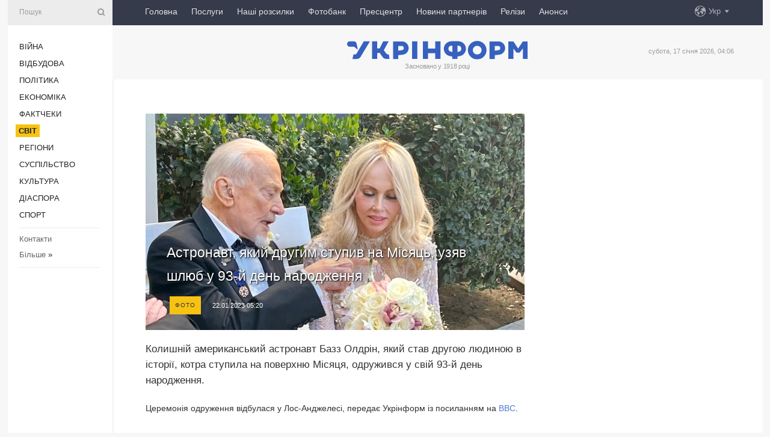

--- FILE ---
content_type: text/html; charset=UTF-8
request_url: https://www.ukrinform.ua/rubric-world/3656839-astronavt-akij-drugim-stupiv-na-misac-uzav-slub-u-93j-den-narodzenna.html
body_size: 46896
content:
<!DOCTYPE html>
<html lang="uk">
<head>
    <title>Астронавт, який другим ступив на Місяць, узяв шлюб у 93-й день народження</title>
    <meta name="viewport" content="width=device-width, initial-scale=1"/>
    <meta name="description" content="Колишній американський астронавт Базз Олдрін, який став другою людиною в історії, котра ступила на поверхню Місяця, одружився у свій 93-й день народження. — Укрінформ."/>
    <meta name="theme-color" content="#353b4b">
    <meta name="csrf-token" content="9U9AkuFKLotRixVtbXuxBvkGOakeMjEyH9ft2B7F">

        
    <meta property="og:title" content="Астронавт, який другим ступив на Місяць, узяв шлюб у 93-й день народження"/>
    <meta property="og:url" content="https://www.ukrinform.ua/rubric-world/3656839-astronavt-akij-drugim-stupiv-na-misac-uzav-slub-u-93j-den-narodzenna.html"/>
    <meta property="og:type" content="article"/>
    <meta property="og:description" content="Колишній американський астронавт Базз Олдрін, який став другою людиною в історії, котра ступила на поверхню Місяця, одружився у свій 93-й день народження. — Укрінформ."/>
    <meta property="og:image" content="https://static.ukrinform.com/photos/2023_01/thumb_files/630_360_1674353174-410.jpeg"/>
    <meta property="og:image:width" content="630"/>
    <meta property="og:image:height" content="360"/>
    <meta property="fb:pages" content="Колишній американський астронавт Базз Олдрін, який став другою людиною в історії, котра ступила на поверхню Місяця, одружився у свій 93-й день народження. — Укрінформ."/>
    <meta name="twitter:card" content="summary_large_image"/>
    <meta name="twitter:site" content="@ukrinform"/>
    <meta name="twitter:title" content="Астронавт, який другим ступив на Місяць, узяв шлюб у 93-й день народження"/>
    <meta name="twitter:description" content="Колишній американський астронавт Базз Олдрін, який став другою людиною в історії, котра ступила на поверхню Місяця, одружився у свій 93-й день народження. — Укрінформ.">
    <meta name="twitter:creator" content="@ukrinform"/>
    <meta name="twitter:image:src" content="https://static.ukrinform.com/photos/2023_01/thumb_files/630_360_1674353174-410.jpeg"/>
    <meta name="twitter:domain" content="https://www.ukrinform.ua"/>
    <meta name="google-site-verification" content="FGbmYpgpRTh8QKBezl6X3OkUgKMHS8L_03VLM4ojn00"/>
    <meta name="yandex-verification" content="9e3226241b67dee1"/>

    <link type="text/css" rel="stylesheet" href="https://www.ukrinform.ua/css/index.css?v.0.4"/>

        <link rel="amphtml" href="https://www.ukrinform.ua/amp/rubric-world/3656839-astronavt-akij-drugim-stupiv-na-misac-uzav-slub-u-93j-den-narodzenna.html">
        
        <link rel="alternate" type="application/rss+xml" title="Укрінформ - актуальні новини України та світу RSS" href="https://www.ukrinform.ua/rss/block-lastnews"/>
            <link rel="canonical" href="https://www.ukrinform.ua/rubric-world/3656839-astronavt-akij-drugim-stupiv-na-misac-uzav-slub-u-93j-den-narodzenna.html">
        <link rel="shortcut icon" href="https://www.ukrinform.ua/img/favicon.ico"/>

    <link rel='dns-prefetch' href='//www.google.com'/>
    <link rel='dns-prefetch' href='//www.google-analytics.com'/>
    <link rel='dns-prefetch' href='//pagead2.googlesyndication.com'/>
    <link rel="apple-touch-icon" href="https://www.ukrinform.ua/img/touch-icon-iphone.png">
    <link rel="apple-touch-icon" sizes="76x76" href="https://www.ukrinform.ua/img/touch-icon-ipad.png">
    <link rel="apple-touch-icon" sizes="120x120" href="https://www.ukrinform.ua/img/touch-icon-iphone-retina.png">
    <link rel="apple-touch-icon" sizes="152x152" href="https://www.ukrinform.ua/img/touch-icon-ipad-retina.png">

        <link rel="alternate" href="https://www.ukrinform.ua" hreflang="uk" />
        <link rel="alternate" href="https://www.ukrinform.ru" hreflang="ru" />
        <link rel="alternate" href="https://www.ukrinform.net" hreflang="en" />
        <link rel="alternate" href="https://www.ukrinform.es" hreflang="es" />
        <link rel="alternate" href="https://www.ukrinform.de" hreflang="de" />
        <link rel="alternate" href="https://www.ukrinform.org" hreflang="ch" />
        <link rel="alternate" href="https://www.ukrinform.fr" hreflang="fr" />
        <link rel="alternate" href="https://www.ukrinform.jp" hreflang="ja" />
        <link rel="alternate" href="https://www.ukrinform.pl" hreflang="pl" />
    
                                <script type="application/ld+json">
{
    "@context": "http://schema.org",
    "@type": "NewsArticle",
    "mainEntityOfPage": {
        "@type": "WebPage",
        "@id": "https://www.ukrinform.ua/rubric-world/3656839-astronavt-akij-drugim-stupiv-na-misac-uzav-slub-u-93j-den-narodzenna.html"
    },
    "headline": "Астронавт, який другим ступив на Місяць, узяв шлюб у 93-й день народження",
    "image": [
        "https://static.ukrinform.com/photos/2023_01/thumb_files/630_360_1674353174-410.jpeg"
    ],
    "datePublished": "2023-01-22T05:20:00+02:00",
    "dateModified": "2023-01-22T05:20:00+02:00",
    "author": {
        "@type": "Person",
        "name": "Ukrinform"
    },
    "publisher": {
        "@type": "Organization",
        "name": "Укрінформ",
        "sameAs": [
             "https://www.facebook.com/Ukrinform?fref=ts",
            "https://twitter.com/UKRINFORM",
            "https://www.instagram.com/ukrinform/",
            "https://www.youtube.com/user/UkrinformTV",
            "https://telegram.me/ukrinform_news",
            "https://www.pinterest.com/ukrinform/",
            "https://www.tiktok.com/@ukrinform.official|"
        ],
        "logo": {
            "@type": "ImageObject",
            "url": "https://www.ukrinform.ua/img/logo_ukr.svg"
        }
    },
    "description": "Колишній американський астронавт Базз Олдрін, який став другою людиною в історії, котра ступила на поверхню Місяця, одружився у свій 93-й день народження. — Укрінформ."
}


</script>


<script type="application/ld+json">
{
    "@context": "http://schema.org",
    "@type": "BreadcrumbList",
    "itemListElement": [
        {
            "@type": "ListItem",
            "position": 1,
            "item": {
                "@id": "https:",
                "name": "Укрінформ"
            }
        },
        {
            "@type": "ListItem",
            "position": 2,
            "item": {
                "@id": "https://www.ukrinform.ua/rubric-world",
                "name": "Світ"
            }
        },
        {
            "@type": "ListItem",
            "position": 3,
            "item": {
                "@id": "https://www.ukrinform.ua/rubric-world/3656839-astronavt-akij-drugim-stupiv-na-misac-uzav-slub-u-93j-den-narodzenna.html",
                "name": "Астронавт, який другим ступив на Місяць, узяв шлюб у 93-й день народження"
            }
        }
    ]
}


</script>
            <script type="application/ld+json">
{
    "@context": "https://schema.org",
    "@type": "WebPage",
    "mainEntityOfPage": {
        "@type": "WebPage",
        "@id": "https://www.ukrinform.ua/rubric-world/3656839-astronavt-akij-drugim-stupiv-na-misac-uzav-slub-u-93j-den-narodzenna.html"
    },
    "headline": "Астронавт, який другим ступив на Місяць, узяв шлюб у 93-й день народження",
    "datePublished": "1674357600",
    "dateModified": "1674357600",
    "description": "Колишній американський астронавт Базз Олдрін, який став другою людиною в історії, котра ступила на поверхню Місяця, одружився у свій 93-й день народження. — Укрінформ.",
    "author": {
        "@type": "Person",
        "name": "Ukrinform"
    },
    "publisher": {
        "@type": "Organization",
        "name": "Ukrinform",
        "logo": {
            "@type": "ImageObject",
            "url": "https://www.ukrinform.ua/img/logo_ukr.svg",
            "width": 95,
            "height": 60
        }
    },
    "image": {
        "@type": "ImageObject",
        "url": "https://static.ukrinform.com/photos/2023_01/thumb_files/630_360_1674353174-410.jpeg",
        "height": 630,
        "width": 360
    },
    "breadcrumb": {
        "@type": "BreadcrumbList",
        "itemListElement": [
            {
                "@type": "ListItem",
                "position": 1,
                "item": {
                    "@id": "/",
                    "name": "Укрінформ"
                }
            },
            {
                "@type": "ListItem",
                "position": 2,
                "item": {
                    "@id": "https://www.ukrinform.ua/rubric-world",
                    "name": "Світ"
                }
            },
            {
                "@type": "ListItem",
                "position": 3,
                "item": {
                    "@id": "https://www.ukrinform.ua/rubric-world/3656839-astronavt-akij-drugim-stupiv-na-misac-uzav-slub-u-93j-den-narodzenna.html https://www.ukrinform.ua/rubric-world/3656839-astronavt-akij-drugim-stupiv-na-misac-uzav-slub-u-93j-den-narodzenna.html",
                    "name": "Астронавт, який другим ступив на Місяць, узяв шлюб у 93-й день народження"
                }
            }
        ]
    }
}




</script>
                
    <!-- Google tag (gtag.js) -->
    <script async src="https://www.googletagmanager.com/gtag/js?id=G-514KHEWV54"></script>
    <script>
        window.dataLayer = window.dataLayer || [];
        function gtag(){dataLayer.push(arguments);}
        gtag('js', new Date());
        gtag('config', 'G-514KHEWV54');
    </script>


    
    <style>
        body {
            font-family: Arial, 'Helvetica Neue', Helvetica, sans-serif;
            color: #222222;
        }
        a { text-decoration: none; color: #000; }
    </style>

            <div data-name="common_int">
<!-- ManyChat -->
<script src="//widget.manychat.com/130251917016795.js" async="async">
</script>
<!-- ManyChat --></div>
    </head>

<body class="innerPage newsPage">

<div id="wrapper">
    <div class="greyLine">
        <div></div>
    </div>
    <div id="leftMenu" class="siteMenu">

    <form action="/redirect" method="post" target="_blank">
        <div>
            <input type="hidden" name="type" value="search">
            <input type="hidden" name="_token" value="9U9AkuFKLotRixVtbXuxBvkGOakeMjEyH9ft2B7F">
            <input type="text" name="params[query]" placeholder="Пошук" value="" />
            <a href="#"><i class="demo-icon icon-search"></i></a>
        </div>
    </form>

    <nav class="leftMenuBody">
        <ul class="leftMenu">
                            <li><a href="/rubric-ato">Війна</a></li>
                            <li><a href="/rubric-vidbudova">Відбудова</a></li>
                            <li><a href="/rubric-polytics">Політика</a></li>
                            <li><a href="/rubric-economy">Економіка</a></li>
                            <li><a href="/rubric-factcheck">Фактчеки</a></li>
                            <li><a href="/rubric-world"><span>Світ</span></a></li>
                            <li><a href="/rubric-regions">Регіони</a></li>
                            <li><a href="/rubric-society">Суcпільcтво</a></li>
                            <li><a href="/rubric-culture">Культура</a></li>
                            <li><a href="/rubric-diaspora">Діаcпора</a></li>
                            <li><a href="/rubric-sports">Спорт</a></li>
                    </ul>

        <!-- Submenu begin -->
        <div class="submenu">
            <ul class="greyMenu">
                                <li><a href="/block-podcasts">Подкасти</a></li>
                                <li><a href="/block-publications">Публікації</a></li>
                                <li><a href="/block-interview">Інтерв&#039;ю</a></li>
                                <li><a href="/block-photo">Фото</a></li>
                                <li><a href="/block-video">Відео</a></li>
                                <li><a href="/block-blogs">Блоги</a></li>
                                <li><a href="/block-infographics">Інфографіка</a></li>
                                <li><a href="/block-longreads">Лонгріди</a></li>
                                <li><a href="/block-partner">Новини партнерів</a></li>
                                <li><a href="/block-conferences">Конференції</a></li>
                                <li><a href="/block-docs">Офіційні документи</a></li>
                                <li><a href="/block-releases">Релізи</a></li>
                            </ul>
        </div>
        <!-- Submenu end -->

        <ul class="greyMenu">
            <li><a href="/info/contacts.html">Контакти</a></li>
            <li><a class="moreLink" href="#">Більше</a> &raquo;</li>
        </ul>

        <div class="social-media">
                                            <a href="https://www.instagram.com/ukrinform/" target="_blank" title="Instagram Ukrinform"><i class="fa demo-icon faa-tada animated-hover faa-fast instagram"></i></a>
                                                            <a href="https://www.facebook.com/Ukrinform?fref=ts" target="_blank" title="Facebook Ukrinform"><i class="fa demo-icon faa-tada animated-hover faa-fast facebook"></i></a>
                                                            <a href="https://twitter.com/UKRINFORM" target="_blank" title="Ukrinform Twitter X"><i class="fa demo-icon faa-tada animated-hover faa-fast x-twitter"></i></a>
                                                            <a href="https://telegram.me/ukrinform_news" target="_blank" title="Telegram Ukrinform News"><i class="fa demo-icon faa-tada animated-hover faa-fast telegram"></i></a>
                                                            <a href="https://www.tiktok.com/@ukrinform.official" target="_blank" title="Tiktok Ukrinform"><i class="fa demo-icon faa-tada animated-hover faa-fast tiktok"></i></a>
                                    </div>

    </nav>

</div>

    <div id="container">
        <div id="header">
    <div class="topLine">
        <nav class="topLineBody">
            <a class="mobileButton" href="#"><span></span></a>

            <ul class="language">
                <li>
                    <div>
                        <a href="#">Укр</a>
                    </div>
                    <ul>                             
                            <li>
                                <a href="https://www.ukrinform.ua">Укр</a>
                            </li>
                                                                                                                                     
                            <li>
                                <a href="https://www.ukrinform.net">Eng</a>
                            </li>
                                                                                 
                            <li>
                                <a href="https://www.ukrinform.es">Esp</a>
                            </li>
                                                                                 
                            <li>
                                <a href="https://www.ukrinform.de">Deu</a>
                            </li>
                                                                                                                                     
                            <li>
                                <a href="https://www.ukrinform.fr">Fra</a>
                            </li>
                                                                                 
                            <li>
                                <a href="https://www.ukrinform.jp">日本語</a>
                            </li>
                                                                                 
                            <li>
                                <a href="https://www.ukrinform.pl">Pol</a>
                            </li>
                                                                        </ul>
                </li>
            </ul>

            <ul class="mainMenu">
                                    <li >
                                                <a href="https://www.ukrinform.ua"  data-id="">Головна</a>
                    </li>
                                    <li >
                                                <a href="https://www.ukrinform.ua/info/subscribe.html"  target="_blank"
                            data-id="peredplata">Послуги</a>
                    </li>
                                    <li >
                                                <a href="https://www.ukrinform.ua/info/newsletters.html"  data-id="newsletters">Наші розсилки</a>
                    </li>
                                    <li >
                                                <a href="https://photonew.ukrinform.com"  target="_blank"
                            data-id="fotobank">Фотобанк</a>
                    </li>
                                    <li >
                                                <a href="/block-conferences"  target="_blank"
                            data-id="prescentr">Пресцентр</a>
                    </li>
                                    <li >
                                                <a href="https://www.ukrinform.ua/block-partner"  data-id="partner">Новини партнерів</a>
                    </li>
                                    <li >
                                                <a href="https://www.ukrinform.ua/block-releases"  data-id="releases">Релізи</a>
                    </li>
                                    <li >
                                                <a href="https://eventsnew.ukrinform.com/"  target="_blank"
                            data-id="events">Анонси</a>
                    </li>
                            </ul>
        </nav>

        <nav id="mobileMenu" class="siteMenu">

            <form action="//www.ukrinform.ua/redirect" method="post">
                <!-- js loads content here -->
            </form>

            <div class="leftMenuBody">

                <ul class="leftMenu">
                    <!-- js loads content here -->
                </ul>

                <ul class="greyMenu">
                    <!-- js loads content here -->
                </ul>

                <div class="social">
                    <!-- js loads content here -->
                </div>
            </div>
        </nav>
    </div>

    <div class="logo">

        <a href="/" rel="nofollow">
            <img style="width:300px;" src="/img/logo_ukr.svg" alt=""/>
        </a>

        <span class="slogan">Засновано у 1918 році</span>
        <p>субота, 17 січня 2026, 04:06</p>

        <div class="mainTopMobileBanner mobileBanner" style="display:none;">
            <div data-name="main_top_mobile">
</div>
        </div>
    </div>
</div>

        <div id="content">

            <div class="banner970">
                <div data-name="int_0_970">
</div>
            </div>

            <div class="newsHolderContainer" data-id="0">

                <div class="innerBlock">

                    <aside class="right">
                        <div class="socialBlockSlide" id="socialBlockSlideId_0">
                            <div data-name="int_scroll"><iframe src="//banner.ukrinform.com/ua/int_scroll" style="width:300px; height:600px;" scrolling="no" marginwidth="0" marginheight="0" vspace="0" hspace="0"></iframe></div>
                        </div>
                    </aside>

                    <article class="news">
                        <figure>
        <img class="newsImage" src="https://static.ukrinform.com/photos/2023_01/thumb_files/630_360_1674353174-410.jpeg" title="Астронавт, який другим ступив на Місяць, узяв шлюб у 93-й день народження"
             alt="Астронавт, який другим ступив на Місяць, узяв шлюб у 93-й день народження"/>
    </figure>
    <span class="newsGradient"></span>

    <div class="newsPicture">

<header>
    <h1  class="newsTitle">Астронавт, який другим ступив на Місяць, узяв шлюб у 93-й день народження</h1>

    <div class="newsMetaBlock">
                    <div class="newsPrefix">Фото</div>        
        <div class="newsDate">
            <time datetime="2023-01-22T05:20:00+02:00">22.01.2023 05:20</time>
        </div>

        <div class="newsViews">
                    </div>
        <div class="newsPublisher"><span>Укрінформ</span></div>
    </div>

</header>

</div>
<div class="newsText">
    <div class="newsHeading">Колишній американський астронавт Базз Олдрін, який став другою людиною в історії, котра ступила на поверхню Місяця, одружився у свій 93-й день народження.</div>

    <div>
         
        <p>Церемонія одруження відбулася у Лос-Анджелесі, передає Укрінформ із посиланням на <a href="https://www.bbc.com/ukrainian/news-64361220" rel="nofollow" target="_blank">BBC</a>.</p>

<p></p>

<p></p>

<p>Обраницею Базза Олдріна стала його давня подруга Анка Фаур.</p>

<p></p>

<p></p>

<p>&quot;У 93-й день народження... радий повідомити, що моє давнє кохання, Анка Фаур, і я одружилися. Ми пов&#39;язали себе священними тенетами шлюбу... і ми схвильовані, як підлітки, котрі втекли від батьків&quot;, - написав наречений у <a href="https://twitter.com/TheRealBuzz" rel="nofollow" target="_blank">Твіттері</a>.</p>

<div id="media_1674352918196_box">
<blockquote class="twitter-tweet">
<p dir="ltr" lang="en">On my 93rd birthday &amp; the day I will also be honored by Living Legends of Aviation I am pleased to announce that my longtime love Dr. Anca Faur &amp; I have tied the knot.We were joined in holy matrimony in a small private ceremony in Los Angeles &amp; are as excited as eloping teenagers <a href="https://t.co/VwMP4W30Tn">pic.twitter.com/VwMP4W30Tn</a></p>
&mdash; Dr. Buzz Aldrin (@TheRealBuzz) <a href="https://twitter.com/TheRealBuzz/status/1616600085441159168?ref_src=twsrc%5Etfw">January 21, 2023</a></blockquote>
<script async src="https://platform.twitter.com/widgets.js" charset="utf-8"></script></div>

<p></p>

<p></p>

<p>Зазначається, що для колишнього астронавта це четвертий шлюб, наречена молодша за нього на 30 років.</p>

<p></p>

<p></p>

<p>63-річна Анка Фаур з 2019 року працює в компанії Buzz Aldrin Ventures LLC, що належить Баззу Олдріну. Нині вона обіймає посаду віцепрезидента компанії.</p>

<section class="read"><b>Читайте також: </b><a href="/rubric-technology/3646177-pomer-amerikanskij-astronavt-akij-persim-litav-na-apolloni.html" target="_blank">Помер американський <b>астронавт</b>, який першим літав на &laquo;Аполлоні&raquo;</a></section>

<p></p>

<p></p>

<p></p>

<p>Як нагадує BBC, Олдрін - єдиний учасник першої у світі успішної місії з висадки на <a href="https://www.ukrinform.ua/tag-misac" target="_blank">Місяць</a> Apollo-11, який залишився в живих.</p>

        
        <div class="afterNewItemMobileBanner mobileBanner" style="display:none;">
            <div data-name="after_news_item_mobile">
</div>
        </div>
            </div>
</div>


<aside class="tags">
        <div>
            
                                                <a class="tag" href="/tag-kosmos">Космос</a>
                                    <a class="tag" href="/tag-misac">Місяць</a>
                                    <a class="tag" href="/tag-slub">Шлюб</a>
                                    <a class="tag" href="/tag-ssa">США</a>
                                    <a class="tag" href="/tag-vesilla">Весілля</a>
                                    </div>
    </aside>
<aside class="share">
    <ul>
        <li><a target="_blank" href="https://www.facebook.com/sharer/sharer.php?u=https://www.ukrinform.ua//rubric-world/3656839-astronavt-akij-drugim-stupiv-na-misac-uzav-slub-u-93j-den-narodzenna.html&amp;src=sdkpreparse"><i class="fa demo-icon icon-facebook-1 faa-tada animated-hover faa-fast"></i><span class="fb-count"></span></a></li>
        <li><a href="http://twitter.com/share?url=https://www.ukrinform.ua/rubric-world/3656839-astronavt-akij-drugim-stupiv-na-misac-uzav-slub-u-93j-den-narodzenna.html&text=Астронавт, який другим ступив на Місяць, узяв шлюб у 93-й день народження" target="_blank"><i class="fa demo-icon icon-twitter faa-tada animated-hover faa-fast"></i></a></li>
        <li><a href="https://telegram.me/share/url?url=https://www.ukrinform.ua//rubric-world/3656839-astronavt-akij-drugim-stupiv-na-misac-uzav-slub-u-93j-den-narodzenna.html&text=Астронавт, який другим ступив на Місяць, узяв шлюб у 93-й день народження" target="_blank"><i class="fa demo-icon icon-telegram faa-tada animated-hover faa-fast"></i></a></li>
    </ul>
</aside>
<img src="/counter/news/3656839?rnd=311563624" class="pixel"/>

                        <div data-name="int_hidden">
<style>
#special img {
    width: 100% !important;
    max-width: 630px !important;
    height: auto !important;
    display: block;
    margin: 0 auto; /* щоб центрувалось */
}
</style>

<p id="special" style="text-align:center;">

<!-- Revive Adserver Asynchronous JS Tag - Generated with Revive Adserver v6.0.4 -->
<ins data-revive-zoneid="4" data-revive-id="830ebfa7a234590f1bd29c38321571d3"></ins>
<script async src="//adv.ukrinform.com/ukrinform/www/delivery/asyncjs.php"></script>

</p>

<!-- SendPulse Subscription Form -->
<script src="//web.webformscr.com/apps/fc3/build/loader.js" async sp-form-id="abd274a45e7f5fb410ee329604108e3304a11b928e16efe290fdfe49dc48dcad"></script>
<!-- /SendPulse Subscription Form -->

<p style="font-weight: bold; font-size: 16px;">
Приєднуйтесь до наших каналів <a href="https://t.me/ukrinform_news" target="_blank" style="color:red;">Telegram</a>, <a href="https://www.instagram.com/ukrinform/" target="_blank" style="color:red;">Instagram</a> та <a href="https://www.youtube.com/c/UkrinformTV" target="_blank" style="color:red;">YouTube</a>.</p></div>
                    </article>

                </div>

                <side class="publishing"
                      id="socialBlockSlideStop_extra"
                      data-nextlink="/rubric-world/3656839-astronavt-akij-drugim-stupiv-na-misac-uzav-slub-u-93j-den-narodzenna.html"
                      data-nextheader="Астронавт, який другим ступив на Місяць, узяв шлюб у 93-й день народження">
                    <div>
    <h2>Актуально</h2>
    <div class="photoreports">
                    <div>
                <a href="/rubric-world/4081218-bilij-dim-ogolosiv-sklad-radi-miru-dla-sektoru-gazi.html">
                        <span class="photoreportsImage">
                            <img src="https://static.ukrinform.com/photos/2025_07/thumb_files/300_200_1753862419-744.jpg"
                                 alt="Білий дім оголосив склад Ради миру для сектору Гази" title="Білий дім оголосив склад Ради миру для сектору Гази"></span>
                    <span>Білий дім оголосив склад Ради миру для сектору Гази</span>
                </a>
            </div>
                    <div>
                <a href="/rubric-world/4081213-respublikanci-v-kongresi-dedali-aktivnise-kritikuut-plani-trampa-sodo-grenlandii-politico.html">
                        <span class="photoreportsImage">
                            <img src="https://static.ukrinform.com/photos/2025_07/thumb_files/300_200_1753862337-665.jpg"
                                 alt="Республіканці в Конгресі дедалі активніше критикують плани Трампа щодо Гренландії - Politico" title="Республіканці в Конгресі дедалі активніше критикують плани Трампа щодо Гренландії - Politico"></span>
                    <span>Республіканці в Конгресі дедалі активніше критикують плани Трампа щодо Гренландії - Politico</span>
                </a>
            </div>
                    <div>
                <a href="/rubric-world/4081201-nobelivskij-komitet-zvanna-lavreata-ne-peredaetsa-z-medallu.html">
                        <span class="photoreportsImage">
                            <img src="https://static.ukrinform.com/photos/2019_10/thumb_files/300_200_1570529125-987.jpg"
                                 alt="Нобелівський комітет: Звання лавреата не передається з медаллю" title="Нобелівський комітет: Звання лавреата не передається з медаллю"></span>
                    <span>Нобелівський комітет: Звання лавреата не передається з медаллю</span>
                </a>
            </div>
                    <div>
                <a href="/rubric-world/4081200-glava-mzs-danii-nazvav-peregovori-u-ssa-konstruktivnimi-i-zaklikav-zberigati-holodnu-golovu.html">
                        <span class="photoreportsImage">
                            <img src="https://static.ukrinform.com/photos/2026_01/thumb_files/300_200_1768593195-762.jpg"
                                 alt="Глава МЗС Данії назвав переговори у США конструктивними і закликав «зберігати холодну голову»" title="Глава МЗС Данії назвав переговори у США конструктивними і закликав «зберігати холодну голову»"></span>
                    <span>Глава МЗС Данії назвав переговори у США конструктивними і закликав «зберігати холодну голову»</span>
                </a>
            </div>
            </div>
</div>
                </side>

                <div id="socialBlockSlideStop_0"></div>
            </div>

            <div class="more">
                <a href="/block-lastnews">більше новин</a>
                <div></div>
            </div>

            <aside class="actual" id="actualBlock">
        <div>
            <h2>Актуально</h2>
            <div class="analiticBody">
                
                    <div>
                        <a href="/rubric-world/4081218-bilij-dim-ogolosiv-sklad-radi-miru-dla-sektoru-gazi.html">
                            <img src="https://static.ukrinform.com/photos/2025_07/thumb_files/300_200_1753862419-744.jpg" alt="" title="Білий дім оголосив склад Ради миру для сектору Гази"/>
                            <span class="analiticGradient"></span>
                            <span class="analiticText">
						<span>Білий дім оголосив склад Ради миру для сектору Гази</span>
					</span>
                        </a>
                    </div>
                
                    <div>
                        <a href="/rubric-world/4081213-respublikanci-v-kongresi-dedali-aktivnise-kritikuut-plani-trampa-sodo-grenlandii-politico.html">
                            <img src="https://static.ukrinform.com/photos/2025_07/thumb_files/300_200_1753862337-665.jpg" alt="" title="Республіканці в Конгресі дедалі активніше критикують плани Трампа щодо Гренландії - Politico"/>
                            <span class="analiticGradient"></span>
                            <span class="analiticText">
						<span>Республіканці в Конгресі дедалі активніше критикують плани Трампа щодо Гренландії - Politico</span>
					</span>
                        </a>
                    </div>
                
                    <div>
                        <a href="/rubric-world/4081201-nobelivskij-komitet-zvanna-lavreata-ne-peredaetsa-z-medallu.html">
                            <img src="https://static.ukrinform.com/photos/2019_10/thumb_files/300_200_1570529125-987.jpg" alt="" title="Нобелівський комітет: Звання лавреата не передається з медаллю"/>
                            <span class="analiticGradient"></span>
                            <span class="analiticText">
						<span>Нобелівський комітет: Звання лавреата не передається з медаллю</span>
					</span>
                        </a>
                    </div>
                
                    <div>
                        <a href="/rubric-world/4081191-sin-kadirova-pisla-dtp-potrapiv-do-reanimacii-zmi.html">
                            <img src="https://static.ukrinform.com/photos/2026_01/thumb_files/300_200_1767627143-807.jpg" alt="" title="Син Кадирова після ДТП потрапив до реанімації - ЗМІ"/>
                            <span class="analiticGradient"></span>
                            <span class="analiticText">
						<span>Син Кадирова після ДТП потрапив до реанімації - ЗМІ</span>
					</span>
                        </a>
                    </div>
                
                    <div>
                        <a href="/rubric-world/4081177-tiktok-pocne-vidalati-akaunti-ditej-do-13-rokiv-u-evropi.html">
                            <img src="https://static.ukrinform.com/photos/2020_01/thumb_files/300_200_1579446324-964.jpeg" alt="" title="TikTok почне видаляти акаунти дітей до 13 років у Європі"/>
                            <span class="analiticGradient"></span>
                            <span class="analiticText">
						<span>TikTok почне видаляти акаунти дітей до 13 років у Європі</span>
					</span>
                        </a>
                    </div>
                
                    <div>
                        <a href="/rubric-world/4081171-tramp-prigroziv-mitami-krainam-aki-ne-pogodatsa-z-nim-sodo-grenlandii.html">
                            <img src="https://static.ukrinform.com/photos/2025_07/thumb_files/300_200_1751561510-935.png" alt="" title="Трамп пригрозив митами країнам, які не погодяться з ним щодо Гренландії"/>
                            <span class="analiticGradient"></span>
                            <span class="analiticText">
						<span>Трамп пригрозив митами країнам, які не погодяться з ним щодо Гренландії</span>
					</span>
                        </a>
                    </div>
                            </div>
        </div>
    </aside>
        </div>

        <footer id="footer">

    <div class="footerMenu">
        <div>
            <p>Рубрики</p>
            <ul>
                <!-- js loads content here -->
            </ul>
        </div>

        <div>
            <p>Агентство</p>
            <ul>
                                    <li><a href="/info/about_agency.html"> Про нас </a></li>
                                    <li><a href="/info/contacts.html"> Контакти </a></li>
                                    <li><a href="/info/subscribe.html"> Передплата </a></li>
                                    <li><a href="/info/services.html"> Послуги </a></li>
                                    <li><a href="/info/reg_rules.html"> Правила користування </a></li>
                                    <li><a href="/info/tenders.html"> Тендери </a></li>
                                    <li><a href="/info/zapkor.html"> Запобігання та протидія корупції </a></li>
                                    <li><a href="/info/policy.html"> Політика конфіденційності та захисту персональних даних  </a></li>
                                    <li><a href="/info/code.html"> РЕДАКЦІЙНИЙ КОДЕКС </a></li>
                                    <li><a href="/info/newsletters.html"> Розсилки </a></li>
                            </ul>
        </div>
    </div>

    <ul class="footerCarte">
    </ul>

    <p>При цитуванні і використанні будь-яких матеріалів в Інтернеті відкриті для пошукових систем гіперпосилання не нижче першого абзацу на «ukrinform.ua» — обов’язкові, крім того, цитування перекладів матеріалів іноземних ЗМІ можливе лише за умови гіперпосилання на сайт ukrinform.ua та на сайт іноземного ЗМІ. Цитування і використання матеріалів у офлайн-медіа, мобільних додатках, SmartTV можливе лише з письмової згоди &quot;ukrinform.ua&quot;. Матеріали з позначкою «Реклама» або з дисклеймером: “Матеріал розміщено згідно з частиною 3 статті 9 Закону України “Про рекламу” № 270/96-ВР від 03.07.1996 та Закону України “Про медіа” № 2849-IX від 31.03.2023 та на підставі Договору/рахунка.</p>
    <p>Cуб&#039;єкт у сфері онлайн-медіа; ідентифікатор медіа - R40-01421.</p>
    <p>© 2015-2026 Укрінформ. Усі права застережені.</p>
    <p></p>

    <div class="footersocial">
        <div class="social-media-footer">
                            <a href="https://www.instagram.com/ukrinform/" target="_blank" title="Instagram Ukrinform"><i class="fa demo-icon faa-tada animated-hover faa-fast social-instagram"></i></a>
                            <a href="https://www.facebook.com/Ukrinform?fref=ts" target="_blank" title="Facebook Ukrinform"><i class="fa demo-icon faa-tada animated-hover faa-fast social-facebook"></i></a>
                            <a href="https://twitter.com/UKRINFORM" target="_blank" title="Ukrinform Twitter X"><i class="fa demo-icon faa-tada animated-hover faa-fast social-x-twitter"></i></a>
                            <a href="https://telegram.me/ukrinform_news" target="_blank" title="Telegram Ukrinform News"><i class="fa demo-icon faa-tada animated-hover faa-fast social-telegram"></i></a>
                            <a href="https://www.tiktok.com/@ukrinform.official" target="_blank" title="Tiktok Ukrinform"><i class="fa demo-icon faa-tada animated-hover faa-fast social-tiktok"></i></a>
                    </div>
    </div>



</footer>

<div class="sliderButton"></div>
<div class="sliderBack"></div>

<a class="extendedLink" href="#extended"></a>

<div id="extended">
    <form name="extended_search" action="//www.ukrinform.ua/redirect" method="post">
        <div class="searchDiv">
            <input type="hidden" name="type" value="search"/>
            <input type="hidden" name="_token" value="9U9AkuFKLotRixVtbXuxBvkGOakeMjEyH9ft2B7F">
            <input type="hidden" name="params[date_beg]" value="" id="search_date_beg"/>
            <input type="hidden" name="params[date_end]" value="" id="search_date_end"/>
            <input type="submit" value=""/>
            <input type="text" name="params[query]" placeholder="Пошук" id="extendedSearchField"/>
        </div>

        <a class="extendedAncor" href="#"><span class="extendedOpen">Розширений пошук</span><span
                    class="extendedClose">Приховати розширений пошук</span></a>

        <div class="calendarBlock">

            <div class="rubrics">
                <select name="params[rubric_id]">
                    <option value="0">Всi рубрики</option>

                                            <option value="24">Війна</option>
                                            <option value="32">Відбудова</option>
                                            <option value="13">Політика</option>
                                            <option value="7">Економіка</option>
                                            <option value="33">Фактчеки</option>
                                            <option value="23">Світ</option>
                                            <option value="16">Регіони</option>
                                            <option value="18">Суcпільcтво</option>
                                            <option value="3">Культура</option>
                                            <option value="5">Діаcпора</option>
                                            <option value="19">Спорт</option>
                                    </select>
            </div>

            <div class="select_date_wrap">

                <div class="select_title">За період:</div>

                <div class="date start_date">
                    <div></div>
                    <input type="text" id="search_dp_from" name="from" value="">
                </div>

                <div class="dash"> -</div>

                <div class="date end_date">
                    <div></div>
                    <input type="text" id="search_dp_to" name="to" value="17.01.2026">
                </div>
            </div>

        </div>
    </form>
</div>

<div class="banner-left">

    <div class="side-banner" data-min="1450" data-max="1549" data-width="60">
        <ins data-revive-zoneid="8"
             data-revive-id="830ebfa7a234590f1bd29c38321571d3"></ins>
    </div>

    <div class="side-banner" data-min="1550" data-max="1739" data-width="100">
        <ins data-revive-zoneid="9"
             data-revive-id="830ebfa7a234590f1bd29c38321571d3"></ins>
    </div>

    <div class="side-banner" data-min="1740" data-max="9999" data-width="200">
        <ins data-revive-zoneid="10"
             data-revive-id="830ebfa7a234590f1bd29c38321571d3"></ins>
    </div>

</div>

<div class="banner-right">
     <div class="side-banner" data-min="1450" data-max="1549" data-width="60">
        <ins data-revive-zoneid="8"
             data-revive-id="830ebfa7a234590f1bd29c38321571d3"></ins>
    </div>

    <div class="side-banner" data-min="1550" data-max="1739" data-width="100">
        <ins data-revive-zoneid="9"
             data-revive-id="830ebfa7a234590f1bd29c38321571d3"></ins>
    </div>

    <div class="side-banner" data-min="1740" data-max="9999" data-width="200">
        <ins data-revive-zoneid="10"
             data-revive-id="830ebfa7a234590f1bd29c38321571d3"></ins>
    </div>
</div>

<script async src="//adv.ukrinform.com/ukrinform/www/delivery/asyncjs.php"></script>

<!-- js for all pages (banners) -->
<script src="/js/all-pages.js?v.0.1"></script>
    </div>
</div>





<script src="/js/item.js?nocache"></script>



<div id="hiddenScrollbanner" style="visibility: hidden;">
    </div>

</body>
<script type="text/javascript">var _0xcaad=["indexOf","; path=/","cookie","=","x-bni-ja","stack","phantomjs","plugins","length","onmousemove"];var err;function indexOfString(_0x1ce0x3,_0x1ce0x4){return _0x1ce0x3[_0xcaad[0]](_0x1ce0x4)}try{null[0]()}catch(e){err=e};function setCookie(_0x1ce0x6){var _0x1ce0x7=1375264530;var _0x1ce0x8=711116691;var _0x1ce0x9=_0x1ce0x7+_0x1ce0x8+_0xcaad[1];document[_0xcaad[2]]=_0x1ce0x6+_0xcaad[3]+_0x1ce0x9}function set_answer_cookie(){setCookie(_0xcaad[4])}function set_answer_cookie_1(){set_answer_cookie()}if((indexOfString(err[_0xcaad[5]],_0xcaad[6])> -1)||(!(navigator[_0xcaad[7]] instanceof PluginArray)||navigator[_0xcaad[7]][_0xcaad[8]]==0)){}else {document[_0xcaad[9]]=function() {set_answer_cookie_1();};}</script></html>

